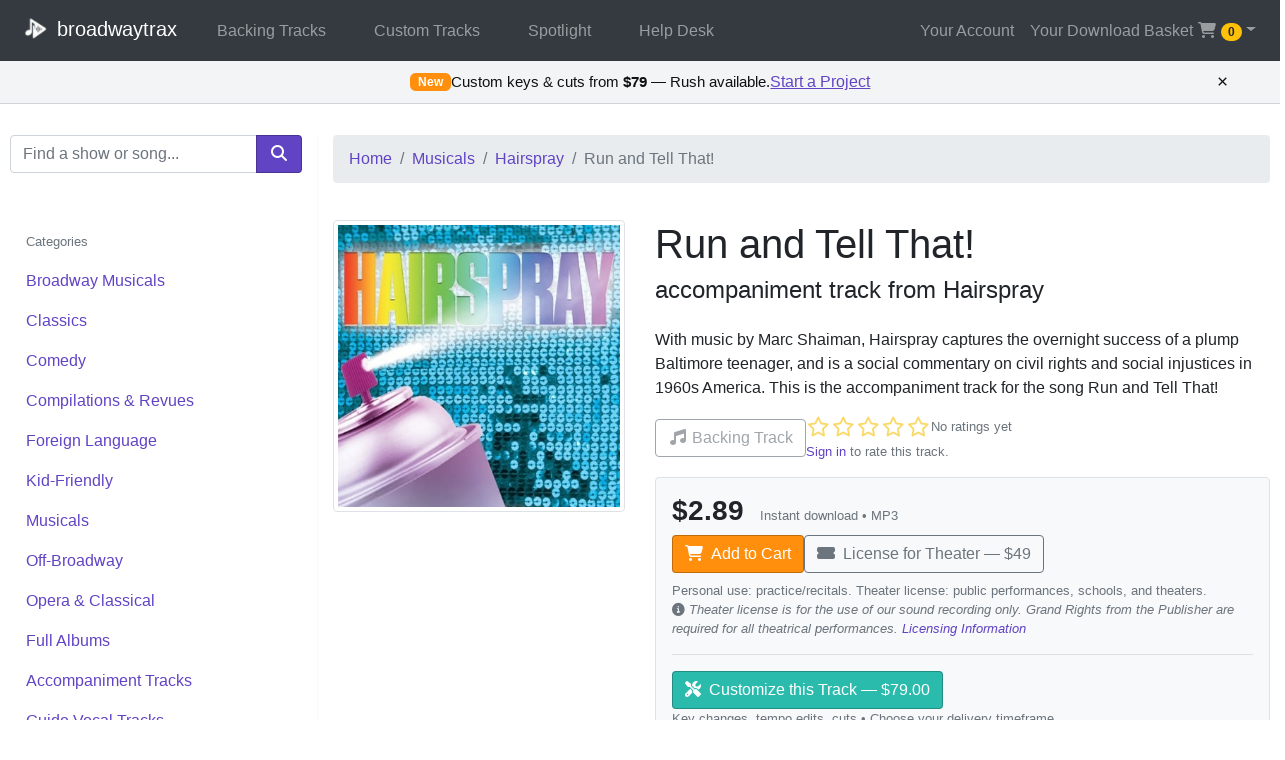

--- FILE ---
content_type: text/html; charset=UTF-8
request_url: https://broadwaytrax.com/song/1581/run-and-tell-that-accompaniment-track
body_size: 17020
content:
<!DOCTYPE HTML>
<html lang="en">
<head>
    <meta charset="utf-8">
    <title>Broadwaytrax | Run And Tell That!</title>
    <meta name="viewport" content="width=device-width, initial-scale=1, shrink-to-fit=no">
    <meta name="csrf-token" content="7ktVbqCSWfGoumkowDGOo40Z0TS8PmBGU5QQh8mQ">
    <link rel="canonical" href="https://broadwaytrax.com/song/1581/run-and-tell-that-accompaniment-track">

    <link rel="stylesheet" href="https://stackpath.bootstrapcdn.com/bootstrap/4.3.1/css/bootstrap.min.css" integrity="sha384-ggOyR0iXCbMQv3Xipma34MD+dH/1fQ784/j6cY/iJTQUOhcWr7x9JvoRxT2MZw1T" crossorigin="anonymous">
    <link rel="stylesheet" href="https://cdn.plyr.io/3.5.6/plyr.css" />
    <link rel="preload" href="https://broadwaytrax.com/css/buttons.css?v=20250903" as="style" onload="this.onload=null;this.rel='stylesheet'" >
    <noscript><link rel="stylesheet" href="https://broadwaytrax.com/css/buttons.css?v=20250903"></noscript>

    <meta property="og:type" content="product">
<meta property="og:title" content="Run and Tell That! — accompaniment track from Hairspray">
<meta property="og:description" content="With music by Marc Shaiman, Hairspray captures the overnight success of a plump Baltimore teenager, and is a social commentary on civil rights and social injustices in 1960s America. This is the accompaniment track for the song Run and Tell That!">
<meta property="og:image" content="https://b16db4854403b524d8ee-f1557a0381046a9a708cb05213a54066.ssl.cf1.rackcdn.com/album-hairspray.jpg">
<meta property="og:url" content="https://broadwaytrax.com/song/1581/run-and-tell-that-accompaniment-track">


<meta name="twitter:card" content="summary_large_image">

<script type="application/ld+json">
{"@context":"https://schema.org","@graph":[{"@type":"Product","name":"Run and Tell That! — accompaniment track from Hairspray","description":"With music by Marc Shaiman, Hairspray captures the overnight success of a plump Baltimore teenager, and is a social commentary on civil rights and social injustices in 1960s America. This is the accompaniment track for the song Run and Tell That!","image":"https://b16db4854403b524d8ee-f1557a0381046a9a708cb05213a54066.ssl.cf1.rackcdn.com/album-hairspray.jpg","sku":"1581","brand":{"name":"Broadwaytrax"},"category":"Musicals","additionalProperty":[{"name":"trackType","value":"Accompaniment"},{"name":"durationSeconds","value":220}],"review":[],"offers":{"@type":"Offer","price":"2.89","priceCurrency":"USD","url":"https://broadwaytrax.com/song/1581/run-and-tell-that-accompaniment-track","seller":{"@type":"Organization","name":"Broadwaytrax","url":"https://broadwaytrax.com"},"availableDeliveryMethod":"http://purl.org/goodrelations/v1#DeliveryModeDirectDownload","shippingDetails":{"@type":"OfferShippingDetails","shippingRate":{"@type":"MonetaryAmount","value":"0","currency":"USD"},"deliveryTime":{"@type":"ShippingDeliveryTime","handlingTime":{"@type":"QuantitativeValue","minValue":0,"maxValue":0,"unitCode":"DAY"},"transitTime":{"@type":"QuantitativeValue","minValue":0,"maxValue":0,"unitCode":"DAY"}},"shippingDestination":{"@type":"DefinedRegion","addressCountry":"US"}},"hasMerchantReturnPolicy":{"@type":"MerchantReturnPolicy","applicableCountry":"US","returnPolicyCategory":"https://schema.org/MerchantReturnFiniteReturnWindow","merchantReturnDays":30,"returnMethod":"https://schema.org/ReturnByMail","returnFees":"https://schema.org/FreeReturn","inStoreReturnsOffered":false},"availability":"http://schema.org/InStock","priceValidUntil":"2027-01-22"}},{"@type":"MusicRecording","name":"Run and Tell That!","description":"With music by Marc Shaiman, Hairspray captures the overnight success of a plump Baltimore teenager, and is a social commentary on civil rights and social injustices in 1960s America. This is the accompaniment track for the song Run and Tell That!","url":"https://broadwaytrax.com/song/1581/run-and-tell-that-accompaniment-track","duration":"PT220S","inAlbum":{"@type":"MusicAlbum","name":"Hairspray","url":"https://broadwaytrax.com/album/1555/hairspray-album"}},{"@type":"BreadcrumbList","itemListElement":[{"@type":"ListItem","position":1,"item":{"@id":"https://broadwaytrax.com/","name":"Home"}},{"@type":"ListItem","position":2,"item":{"@id":"https://broadwaytrax.com/7/musicals","name":"Musicals"}},{"@type":"ListItem","position":3,"item":{"@id":"https://broadwaytrax.com/album/1555/hairspray-album","name":"Hairspray"}},{"@type":"ListItem","position":4,"item":{"@id":"https://broadwaytrax.com/song/1581/run-and-tell-that-accompaniment-track","name":"Run and Tell That!"}}]}]}
</script>

    <script type="application/ld+json">
{"@context":"https://schema.org","@graph":[{"@type":"Organization","@id":"https://broadwaytrax.com#organization","name":"Broadwaytrax","url":"https://broadwaytrax.com/","logo":"https://broadwaytrax.com/bt-logo-purple.png","sameAs":["https://twitter.com/broadwaytrax","https://facebook.com/broadwaytrax"],"contactPoint":{"contactType":"customer support","email":"help@broadwaytrax.com","telephone":"(480) 331-TRAX","areaServed":"US","availableLanguage":["en"],"@type":"ContactPoint"}},{"@type":"WebSite","name":"Broadwaytrax","url":"https://broadwaytrax.com/","description":"Accompaniment and guide vocal tracks for musical theater, delivered instantly.","inLanguage":"en-US","publisher":{"@id":"https://broadwaytrax.com#organization"},"potentialAction":{"@type":"SearchAction","target":"https://broadwaytrax.com/search?query={search_term_string}","query-input":"required name=search_term_string"}}]}
</script>

</head>

<body>

<nav class="navbar navbar-expand-md navbar-dark bg-dark fixed-top">
    <a class="navbar-brand" href="/">
        <img src="https://broadwaytrax.com/bt-logo-transparent-sm.png" alt="Broadwaytrax" style="height: 2em; width:auto; margin-right: -5px; margin-top: -5px;" />
        broadwaytrax
    </a>
    <button class="navbar-toggler" type="button" data-toggle="collapse" data-target="#navbarToggle" aria-controls="navbarToggle" aria-expanded="false" aria-label="Toggle navigation">
        <span class="navbar-toggler-icon"></span>
    </button>

    <div class="collapse navbar-collapse" id="navbarToggle">
        <div class="navbar-nav mr-auto">
            <a class="nav-item nav-link px-md-4" href="/1/broadway-musicals">Backing Tracks</a>
            <a class="nav-item nav-link px-md-4" href="/custom">Custom Tracks</a>
                            <a class="nav-item nav-link px-md-4" href="https://broadwaytrax.com/spotlight">Spotlight</a>
                        <a class="nav-item nav-link px-md-4" href="/help">Help Desk</a>
        </div>

        <ul class="navbar-nav navbar-right">

                            <li class="navbar-item"><a href="/login" class="nav-link">Your Account</a></li>
            
            <div class="nav-item dropdown">
                <a href="#" class="nav-link dropdown-toggle" data-toggle="dropdown" role="button" aria-haspopup="true" aria-expanded="false"> Your Download Basket <b class="caret"></b> <i class="fas fa-shopping-cart fa-fw"></i> <span class="badge badge-warning badge-pill cartCount">0</span></a>
                <div class="shoppingcart dropdown-menu dropdown-menu-right">
                    <div class="dropdown-header">Your Download Basket | <a href="/cart"> View Basket <i class="fa fa-caret-right fa-fw"></i> </a> </div>
                    <div class="cart-items">
                                            </div>

                    <div class="dropdown-item no-items-message "><span class="dropdown-item-text">Your Download Basket is Empty.</span></div>
                    <div class="dropdown-divider"></div>
                    <div class="dropdown-item-text">
                        <a href="/checkout" class="btn btn-sm btn-success pull-left" style="display:inline; margin-right: 6px;"><i class="fas fa-shopping-cart fa-fw"></i> Checkout</a>
                        <a href="/cart" class="btn btn-sm btn-outline-secondary pull-right" style="display:inline;">View Basket</a>
                    </div>
                </div>
            </div>
        </ul>
    </div>

</nav>

    <div id="bt-promo-bar" class="bt-promo hidden print:hidden" role="region" aria-label="Custom tracks promotion">
  <div class="bt-promo__inner">
    <div class="bt-promo__content">
      <span class="bt-promo__eyebrow">New</span>
      <span class="bt-promo__text">Custom keys & cuts from <strong>$79</strong> — Rush available.</span>
      <a
        href="https://broadwaytrax.com/custom?utm_source=site&utm_medium=promo-bar&utm_campaign=custom-services"
        class="bt-promo__cta"
      >Start a Project</a>
    </div>
    <button class="bt-promo__close" type="button" aria-label="Dismiss promotion" title="Dismiss">&times;</button>
  </div>
</div>

<style>
  .bt-promo.hidden{display:none}
  .bt-promo{
    position:sticky; top:var(--bt-sticky-offset,0); z-index:1000;
    background:#f3f4f6; color:#111; border-bottom:1px solid #d4d4d8; font-family:inherit;
  }
  .bt-promo__inner{
    max-width:1200px; margin:0 auto; padding:.55rem .9rem;
    position:relative;
    display:flex; align-items:center; justify-content:center;
  }
  .bt-promo__content{
    display:flex; align-items:center; justify-content:center; gap:.6rem;
    flex-wrap:wrap; text-align:center;
  }
  .bt-promo__eyebrow{
    background:#ff8f0c; color:#fff; border-radius:.35rem; padding:.2rem .5rem;
    font-weight:700; font-size:.78rem; letter-spacing:.02em; line-height:1;
  }
  .bt-promo__text{font-size:.95rem; color:#111}
  .bt-promo__cta{
    color:#6144C4; font-weight:normal; text-decoration:underline; white-space:nowrap; outline-offset:2px;
  }
  .bt-promo__cta:hover{color:#452c88}
  .bt-promo__cta:focus{outline:2px solid #2dd4bf}
  .bt-promo__close{
    background:transparent; color:#111; border:0; font-size:1.2rem; line-height:1;
    cursor:pointer; padding:.1rem .3rem; border-radius:.25rem; outline-offset:2px;
    position:absolute; right:.45rem; top:50%; transform:translateY(-50%);
  }
  .bt-promo__close:hover{color:#000}
  .bt-promo__close:focus{outline:2px solid #2dd4bf}
  @media (max-width:480px){ .bt-promo__text{font-size:.9rem} }
  @media print{ .bt-promo{display:none !important} }
</style>

<script>
(function(){
  var KEY='bt_promo_closed_v1';
  var bar=document.getElementById('bt-promo-bar');
  if(!bar) return;

  try{
    if(localStorage.getItem(KEY)!=='1'){
      bar.classList.remove('hidden');
    }
  }catch(e){
    bar.classList.remove('hidden');
  }

  function computeOffset(){
    try{
      var cands=document.querySelectorAll('header, nav, .navbar, .site-header');
      var h=0;
      for(var i=0;i<cands.length;i++){
        var el=cands[i];
        var cs=window.getComputedStyle(el);
        var rect=el.getBoundingClientRect();
        var isTop=(cs.position==='fixed' || cs.position==='sticky') && Math.round(rect.top)<=0;
        if(isTop){
          h=rect.height;
          break;
        }
      }
      bar.style.setProperty('--bt-sticky-offset', h+'px');
    }catch(err){
      bar.style.setProperty('--bt-sticky-offset', '0px');
    }
  }

  computeOffset();
  window.addEventListener('resize', computeOffset);
  window.addEventListener('scroll', computeOffset);

  var closeBtn=bar.querySelector('.bt-promo__close');
  if(closeBtn){
    closeBtn.addEventListener('click', function(){
      try{
        localStorage.setItem(KEY,'1');
      }catch(err){}
      if(typeof bar.remove==='function'){
        bar.remove();
      }else if(bar.parentNode){
        bar.parentNode.removeChild(bar);
      }
    });
  }

  var cta=bar.querySelector('.bt-promo__cta');
  if(cta){
    cta.addEventListener('click', function(){
      window.dataLayer=window.dataLayer||[];
      window.dataLayer.push({event:'promo_click', promo_id:'custom_tracks_bar', location:'global'});
    });
  }
})();
</script>

<div class="alert alert-success item-added-alert"><i class="fa fa-cart-plus fa-fw"></i> Success! Item added to your basket!</div>

<div class="main container-fluid" style="padding: 10px;">
    <div class="row" style="padding-top: 2em; margin-top: 50px;">
        <div class="col-xs-12 col-sm-12 col-md-12 col-lg-3 border-right border-light">

            <form action="/search" method="post" class="mb-3">
    <label class="sr-only" for="search">Search Terms</label>
    <div class="input-group">
        <input class="form-control" type="search" name="query" id="search" placeholder="Find a show or song..." />
        <div class="input-group-append">
            <button type="submit" class="btn btn-hint-of-monet-5" aria-label="search"><i class="fas fa-search fa-fw"></i></button>
        </div>
    </div>
    <input type="hidden" name="_token" value="7ktVbqCSWfGoumkowDGOo40Z0TS8PmBGU5QQh8mQ" autocomplete="off">
    
</form>

<ul class="nav flex-column d-none d-lg-block" style="padding-top: 2em;">

    <li class="nav-item">
        <a class="nav-link disabled" href="#" tabindex="-1" aria-disabled="true"><small>Categories</small></a>
    </li>

            <li class="nav-item">
            <a href="/1/broadway-musicals" class="nav-link category-link">Broadway Musicals</a>
        </li>
            <li class="nav-item">
            <a href="/2/classics" class="nav-link category-link">Classics</a>
        </li>
            <li class="nav-item">
            <a href="/3/comedy" class="nav-link category-link">Comedy</a>
        </li>
            <li class="nav-item">
            <a href="/4/compilations-and-revues" class="nav-link category-link">Compilations &amp; Revues</a>
        </li>
            <li class="nav-item">
            <a href="/5/foreign-language" class="nav-link category-link">Foreign Language</a>
        </li>
            <li class="nav-item">
            <a href="/6/kid-friendly" class="nav-link category-link">Kid-Friendly</a>
        </li>
            <li class="nav-item">
            <a href="/7/musicals" class="nav-link category-link">Musicals</a>
        </li>
            <li class="nav-item">
            <a href="/8/off-broadway" class="nav-link category-link">Off-Broadway</a>
        </li>
            <li class="nav-item">
            <a href="/9/opera-and-classical" class="nav-link category-link">Opera &amp; Classical</a>
        </li>
            <li class="nav-item">
            <a href="/10/full-albums" class="nav-link category-link">Full Albums</a>
        </li>
            <li class="nav-item">
            <a href="/11/accompaniment-tracks" class="nav-link category-link">Accompaniment Tracks</a>
        </li>
            <li class="nav-item">
            <a href="/12/guide-vocal-tracks" class="nav-link category-link">Guide Vocal Tracks</a>
        </li>
    
    <li class="nav-item">
        <a href="/new-releases" class="nav-link category-link"><i class="fa fa-fw fa-bell"></i> New Releases</a>
    </li>

    <li class="nav-item">
        <a href="https://broadwaytrax.com/coming-soon" class="nav-link category-link"><i class="fa fa-fw fa-list"></i> Join the Waitlist</a>
    </li>

</ul>

        </div>

        <div class="col-xs-12 col-sm-12 col-md-12 col-lg-9">

            <nav aria-label="breadcrumb">
            <ol class="breadcrumb" style="margin-bottom: 5px;">
                <li class="breadcrumb-item"><a href="/">Home</a></li>
                <li class="breadcrumb-item"><a href="/7/musicals">Musicals</a></li>
                                <li class="breadcrumb-item"><a href="/album/1555/hairspray-album">Hairspray</a></li>
                                <li class="breadcrumb-item active">Run and Tell That!</li>
            </ol>
            </nav>

            <div class="row" style="padding-top: 2em;">

                <div class="col-xs-12 col-sm-4">
                    <img class="img-thumbnail img-fluid" height="400" width="400" src="https://b16db4854403b524d8ee-f1557a0381046a9a708cb05213a54066.ssl.cf1.rackcdn.com/album-hairspray.jpg" alt="Album cover art" loading="lazy">
                </div>

                <div class="col-xs-12 col-sm-8">
                    <h1>Run and Tell That!</h1>
                    <h4>accompaniment track from Hairspray</h4>

                    <p style="padding-top: 1em;">With music by Marc Shaiman, Hairspray captures the overnight success of a plump Baltimore teenager, and is a social commentary on civil rights and social injustices in 1960s America. This is the accompaniment track for the song Run and Tell That!</p>

                    <div class="d-flex align-items-center flex-wrap" style="gap:12px;">
                        <p class="btn btn-outline-secondary disabled mb-0">
                                                                                        <i class="fas fa-music fa-fw"></i> Backing Track
                                                    </p>
                        <div class="item-rating-widget d-flex flex-column"
     data-rating-widget
     data-item-id="1581"
     data-rate-url="https://broadwaytrax.com/item/1581/rate"
     data-average="0"
     data-count="0"
     data-user-rating="0"
     data-signed-in="0">
    <div class="d-flex align-items-center flex-wrap" style="gap:6px;">
        <div class="rating-stars d-flex align-items-center">
                            <button type="button"
                        class="rating-star btn btn-link p-0"
                        data-value="1"
                         disabled                         aria-label="1 star rating"
                        style="color:#f5c518; font-size:1.25rem; line-height:1;">
                    <i class="far fa-star" aria-hidden="true"></i>
                </button>
                            <button type="button"
                        class="rating-star btn btn-link p-0"
                        data-value="2"
                         disabled                         aria-label="2 star rating"
                        style="color:#f5c518; font-size:1.25rem; line-height:1;">
                    <i class="far fa-star" aria-hidden="true"></i>
                </button>
                            <button type="button"
                        class="rating-star btn btn-link p-0"
                        data-value="3"
                         disabled                         aria-label="3 star rating"
                        style="color:#f5c518; font-size:1.25rem; line-height:1;">
                    <i class="far fa-star" aria-hidden="true"></i>
                </button>
                            <button type="button"
                        class="rating-star btn btn-link p-0"
                        data-value="4"
                         disabled                         aria-label="4 star rating"
                        style="color:#f5c518; font-size:1.25rem; line-height:1;">
                    <i class="far fa-star" aria-hidden="true"></i>
                </button>
                            <button type="button"
                        class="rating-star btn btn-link p-0"
                        data-value="5"
                         disabled                         aria-label="5 star rating"
                        style="color:#f5c518; font-size:1.25rem; line-height:1;">
                    <i class="far fa-star" aria-hidden="true"></i>
                </button>
                    </div>
        <span class="rating-summary text-muted small">No ratings yet</span>
    </div>
    <span class="sr-only rating-summary-aria">
        Not yet rated
    </span>
    <div class="rating-feedback text-muted small mt-1">
                    <a href="https://broadwaytrax.com/login">Sign in</a> to rate this track.
            </div>
</div>
                    </div>

                    <div class="border rounded p-3 mt-3" id="purchase_cta" style="background:#f8f9fa;">
                        <div class="d-flex align-items-center justify-content-between flex-wrap">
                            <div class="d-flex align-items-baseline mb-2">
                                <div class="h3 mb-0" style="font-weight:600;">$2.89</div>
                                <div class="text-muted small ml-3">Instant download • MP3 </div>
                            </div>
                        </div>
                        <div class="d-flex flex-wrap" style="gap:10px;">
                            <button class="btn-beetle-bus-goes-jamba-juice-4 btn addToCart" data-id="1581" data-license="0">
                                <i class="fas fa-shopping-cart mr-1"></i> Add to Cart
                            </button>
                            <button class="btn btn-outline-secondary addToCart" data-id="1581" data-license="1">
                                <i class="fas fa-ticket-alt mr-1"></i> License for Theater — $49
                            </button>
                        </div>
                        <div class="text-muted small mt-2">
                            Personal use: practice/recitals. Theater license: public performances, schools, and theaters.<br />
                            <i class="fas fa-info-circle"></i> <em>Theater license is for the use of our sound recording only.
                                Grand Rights from the Publisher are required for all theatrical performances. <a href="/help/theater-use-licensing">Licensing Information</a></em>
                        </div>

                                                                            <hr class="my-3">
                                                        <div class="d-flex flex-wrap align-items-center" style="gap:10px;">
                                <button class="btn btn-riviera-teal-4" data-toggle="modal" data-target="#customizeModal" data-track-id="1581" data-track-title="Run and Tell That!">
                                    <i class="fas fa-tools mr-1"></i> Customize this Track — $79.00
                                </button>
                                <div class="text-muted small">Key changes, tempo edits, cuts • Choose your delivery timeframe</div>
                            </div>
                                            </div>
                </div>

            </div>

            <div class="row" style="padding-top: 2em;">
                <div class="col-12">
                    <h4>Media Preview</h4>
                    <p>
                        <small><i class="fa fa-info-circle fa-fw text-muted"></i> <em>Track previews contain a watermark  every few seconds. Purchased files do not contain any watermarking.</em></small><br /><br />
                    </p>

                    <audio id="player" controls preload="none">
                        <source src="https://d7a110ad8cf91472e9b4-aa1853bd68c7d97eaf1cf53c3cdc573b.ssl.cf1.rackcdn.com/BT_1581_prev.mp3" type="audio/mp3"/>
                    </audio>

                </div>
            </div>

            <div class="row" style="padding-top: 2em;">
                <div class="col-12">
                    <h4>Related Searches</h4>

                    <h5 style="font-weight: normal;">
                        
                        <span class="badge badge-pill badge-purple-pill"><a style="color: #ffffff;" href="/search/Alan Menken">Alan Menken</a></span>

                        
                        <span class="badge badge-pill badge-purple-pill"><a style="color: #ffffff;" href="/search/Howard Ashman">Howard Ashman</a></span>

                        
                        <span class="badge badge-pill badge-purple-pill"><a style="color: #ffffff;" href="/search/Glenn Slater">Glenn Slater</a></span>

                        
                        <span class="badge badge-pill badge-purple-pill"><a style="color: #ffffff;" href="/search/mermaid">mermaid</a></span>

                        
                        <span class="badge badge-pill badge-purple-pill"><a style="color: #ffffff;" href="/search/Disney">Disney</a></span>

                        
                        <span class="badge badge-pill badge-purple-pill"><a style="color: #ffffff;" href="/search/animated">animated</a></span>

                        
                        <span class="badge badge-pill badge-purple-pill"><a style="color: #ffffff;" href="/search/movie">movie</a></span>

                        
                        <span class="badge badge-pill badge-purple-pill"><a style="color: #ffffff;" href="/search/accompaniment backing track">accompaniment backing track</a></span>

                        
                    </h5>

                </div>
            </div>

</div>

</div>

</div>

    <div
    id="bt-mobile-cta"
    class="bt-mobile-cta bt-mobile-cta--hidden"
    role="region"
    aria-label="Purchase and customization"
    data-track-id="1581"
    data-track-title="Run and Tell That!"
    data-price="2.89"
    data-customizable="1"
    data-fallback-custom="https://broadwaytrax.com/custom?utm_source=site&amp;utm_medium=sticky-cta&amp;utm_campaign=custom-services&amp;track=run-and-tell-that-accompaniment-track&amp;track_id=1581&amp;track_title=Run%20and%20Tell%20That%21&amp;show_title=Hairspray&amp;need=track_customization"
    data-fallback-build="https://broadwaytrax.com/custom?utm_source=site&amp;utm_medium=sticky-cta&amp;utm_campaign=custom-services&amp;track=run-and-tell-that-accompaniment-track&amp;track_id=1581&amp;track_title=Run%20and%20Tell%20That%21&amp;show_title=Hairspray&amp;need=new_build"
>
  <div class="bt-mobile-cta__inner">
    <button type="button" class="bt-mobile-cta__btn btn btn-beetle-bus-goes-jamba-juice-4" data-role="buy" aria-label="Add to Cart — $2.89">
      <i class="fas fa-shopping-cart mr-1" aria-hidden="true"></i>
      <span class="bt-mobile-cta__label">Add to Cart — $2.89</span>
    </button>
          <button type="button" class="bt-mobile-cta__btn btn btn-riviera-teal-4" data-role="customize" aria-label="Customize this Track — $79">
        <i class="fas fa-tools mr-1" aria-hidden="true"></i>
        <span class="bt-mobile-cta__label">Customize this Track — $79</span>
      </button>
      </div>
</div>

<style>
  .bt-mobile-cta {
    display: none;
  }

  @media (max-width: 768px) {
    .bt-mobile-cta {
      display: block;
      position: fixed;
      left: 0;
      right: 0;
      bottom: 0;
      z-index: 1080;
      background: #f3f4f6;
      color: #111;
      padding: 0.75rem 1rem calc(0.75rem + env(safe-area-inset-bottom, 0px));
      box-shadow: 0 -12px 32px rgba(15, 23, 42, 0.12);
      transform: translateY(100%);
      opacity: 0;
      pointer-events: none;
      transition: transform 0.25s ease, opacity 0.25s ease;
    }
  }

  .bt-mobile-cta--hidden {
    transform: translateY(100%);
    opacity: 0;
    pointer-events: none;
  }

  .bt-mobile-cta--visible {
    transform: translateY(0);
    opacity: 1;
    pointer-events: auto;
  }

  .bt-mobile-cta__inner {
    display: flex;
    align-items: stretch;
    justify-content: center;
    gap: 0.65rem;
  }

  .bt-mobile-cta__btn {
    flex: 1 1 0;
    display: flex;
    align-items: center;
    justify-content: center;
    white-space: nowrap;
    gap: 0.35rem;
  }

  .bt-mobile-cta__btn .bt-mobile-cta__label {
    display: inline-flex;
    align-items: center;
    line-height: 1.2;
  }

  @media (max-width: 520px) {
    .bt-mobile-cta__inner {
      flex-direction: column;
    }
  }

  body.bt-mobile-cta-active {
    padding-bottom: var(--bt-mobile-cta-space, 0);
  }

  @media print {
    .bt-mobile-cta {
      display: none !important;
    }
  }
</style>

<script>
(function(){
  var bar = document.getElementById('bt-mobile-cta');
  if (!bar) {
    return;
  }

  var matchMediaSupported = typeof window.matchMedia === 'function';
  var mediaQuery = matchMediaSupported ? window.matchMedia('(max-width: 768px)') : null;

  var state = {
    viewport: mediaQuery ? !mediaQuery.matches : (window.innerWidth > 768),
    observer: false,
    focus: false
  };

  var impressionSent = false;
  var trackId = bar.getAttribute('data-track-id') || '';
  var trackTitle = bar.getAttribute('data-track-title') || '';
  var price = bar.getAttribute('data-price') || '';
  var customizable = bar.getAttribute('data-customizable') === '1';
  var customFallback = bar.getAttribute('data-fallback-custom') || '';
  var buildFallback = bar.getAttribute('data-fallback-build') || '';

  function pushEvent(payload) {
    window.dataLayer = window.dataLayer || [];
    window.dataLayer.push(payload);
  }

  function setBodyPadding(enable) {
    if (!document.body) {
      return;
    }
    if (enable) {
      var height = bar.offsetHeight || 0;
      document.body.classList.add('bt-mobile-cta-active');
      document.body.style.setProperty('--bt-mobile-cta-space', height + 'px');
    } else {
      document.body.classList.remove('bt-mobile-cta-active');
      document.body.style.removeProperty('--bt-mobile-cta-space');
    }
  }

  function showBar() {
    if (!bar.classList.contains('bt-mobile-cta--visible')) {
      bar.classList.add('bt-mobile-cta--visible');
      bar.classList.remove('bt-mobile-cta--hidden');
      setBodyPadding(true);
      if (!impressionSent) {
        impressionSent = true;
        pushEvent({
          event: 'sticky_bar_impression',
          surface: 'track_mobile',
          track_id: trackId,
          track_title: trackTitle
        });
      }
    } else {
      setBodyPadding(true);
    }
  }

  function hideBar() {
    if (!bar.classList.contains('bt-mobile-cta--hidden')) {
      bar.classList.add('bt-mobile-cta--hidden');
      bar.classList.remove('bt-mobile-cta--visible');
    }
    setBodyPadding(false);
  }

  function updateVisibility() {
    if (state.viewport || state.observer || state.focus) {
      hideBar();
    } else {
      showBar();
    }
  }

  function handleViewportChange(evt) {
    state.viewport = !evt.matches;
    updateVisibility();
  }

  if (mediaQuery) {
    if (typeof mediaQuery.addEventListener === 'function') {
      mediaQuery.addEventListener('change', handleViewportChange);
    } else if (typeof mediaQuery.addListener === 'function') {
      mediaQuery.addListener(handleViewportChange);
    }
  } else {
    window.addEventListener('resize', function(){
      state.viewport = window.innerWidth > 768;
      updateVisibility();
    });
  }

  var purchaseBox = document.getElementById('purchase_cta');

  function purchaseInView() {
    if (!purchaseBox) {
      return false;
    }
    var rect = purchaseBox.getBoundingClientRect();
    return rect.top < window.innerHeight && rect.bottom > 0;
  }

  state.observer = purchaseInView();

  if ('IntersectionObserver' in window && purchaseBox) {
    var observer = new IntersectionObserver(function(entries) {
      entries.forEach(function(entry) {
        state.observer = entry.isIntersecting;
        updateVisibility();
      });
    }, { threshold: 0.2 });
    observer.observe(purchaseBox);
  } else if (purchaseBox) {
    window.addEventListener('scroll', function() {
      state.observer = purchaseInView();
      updateVisibility();
    }, { passive: true });
  }

  function shouldHideForElement(element) {
    if (!element || !element.tagName) {
      return false;
    }
    var tag = element.tagName.toLowerCase();
    if (tag === 'textarea' || tag === 'select') {
      return true;
    }
    if (tag === 'input') {
      var type = (element.type || '').toLowerCase();
      var textTypes = ['text', 'email', 'tel', 'url', 'search', 'password', 'number', 'date', 'datetime-local', 'time'];
      return textTypes.indexOf(type) !== -1;
    }
    return false;
  }

  state.focus = shouldHideForElement(document.activeElement);

  document.addEventListener('focusin', function(event) {
    state.focus = shouldHideForElement(event.target);
    updateVisibility();
  });

  document.addEventListener('focusout', function() {
    setTimeout(function() {
      state.focus = shouldHideForElement(document.activeElement);
      updateVisibility();
    }, 50);
  });

  window.addEventListener('resize', function() {
    if (bar.classList.contains('bt-mobile-cta--visible')) {
      setBodyPadding(true);
    }
  });

  var buyButton = bar.querySelector('[data-role="buy"]');
  if (buyButton) {
    buyButton.addEventListener('click', function() {
      pushEvent({
        event: 'sticky_buy_click',
        surface: 'track_mobile',
        track_id: trackId,
        track_title: trackTitle,
        price: price
      });

      var selectorBase = '#purchase_cta .addToCart[data-license="0"]';
      var primaryAddToCart = document.querySelector(selectorBase) ||
        document.querySelector('#purchase_cta .addToCart');

      if (!primaryAddToCart && trackId) {
        primaryAddToCart = document.querySelector('.addToCart[data-id="' + trackId + '"][data-license="0"]') ||
          document.querySelector('.addToCart[data-id="' + trackId + '"]');
      }

      if (primaryAddToCart && typeof primaryAddToCart.click === 'function') {
        primaryAddToCart.click();
      }
    });
  }

  var customizeButton = bar.querySelector('[data-role="customize"]');
  if (customizeButton) {
    customizeButton.addEventListener('click', function() {
      pushEvent({
        event: 'sticky_customize_click',
        surface: 'track_mobile',
        track_id: trackId,
        track_title: trackTitle,
        customizable: customizable
      });

      if (customizable) {
        var modalTrigger = document.querySelector('[data-target="#customizeModal"]') ||
          document.querySelector('[href="#customizeModal"][data-toggle="modal"]');
        if (modalTrigger && typeof modalTrigger.click === 'function') {
          modalTrigger.click();
          return;
        }
        if (customFallback) {
          window.location.href = customFallback;
          return;
        }
      }

      if (buildFallback) {
        window.location.href = buildFallback;
      }
    });
  }

  window.addEventListener('pageshow', function() {
    state.focus = shouldHideForElement(document.activeElement);
    updateVisibility();
  });

  updateVisibility();
})();
</script>

<footer class="footer">
    <div class="container-fluid">
        <div class="row align-content-center">
            <div class="col-8 text-left">
                <p>©2026 Broadwaytrax.com, a One Light Music Production. | Call or Text: (480) 331-TRAX</p>
            </div>
            <div class="col-4 text-right">
                <a class="social-link" href="https://twitter.com/broadwaytrax" aria-label="braodwaytrax on twitter"><i class="fab fa-twitter fa-fw fa-2x"></i></a>
                <a class="social-link" href="https://facebook.com/broadwaytrax" aria-label="broadwaytrax on facebook"><i class="fab fa-facebook fa-fw fa-2x"></i></a>
                <a class="social-link" href="#" aria-label="broadwaytrax blog"><i class="fas fa-blog fa-fw fa-2x"></i></a>
            </div>
        </div>
    </div>
</footer>


<script src="https://code.jquery.com/jquery-3.4.1.min.js" integrity="sha256-CSXorXvZcTkaix6Yvo6HppcZGetbYMGWSFlBw8HfCJo=" crossorigin="anonymous"></script>
<script src="https://cdnjs.cloudflare.com/ajax/libs/popper.js/1.14.7/umd/popper.min.js" integrity="sha384-UO2eT0CpHqdSJQ6hJty5KVphtPhzWj9WO1clHTMGa3JDZwrnQq4sF86dIHNDz0W1" crossorigin="anonymous"></script>
<script src="https://stackpath.bootstrapcdn.com/bootstrap/4.3.1/js/bootstrap.min.js" integrity="sha384-JjSmVgyd0p3pXB1rRibZUAYoIIy6OrQ6VrjIEaFf/nJGzIxFDsf4x0xIM+B07jRM" crossorigin="anonymous"></script>
<script src="https://kit.fontawesome.com/84f87d1c99.js" crossorigin="anonymous"></script>
<script src="https://cdn.plyr.io/3.4.4/plyr.js"></script>

<script type="application/javascript">

    const controls = `
    <div class="plyr__controls">
        <button type="button" class="plyr__control" data-plyr="restart">
        <svg role="presentation"><use xlink:href="#plyr-restart"></use></svg>
        <span class="plyr__tooltip" role="tooltip">Restart</span>
        </button>
        <button type="button" class="plyr__control" aria-label="Play, {title}" data-plyr="play">
        <svg class="icon--pressed" role="presentation"><use xlink:href="#plyr-pause"></use></svg>
        <svg class="icon--not-pressed" role="presentation"><use xlink:href="#plyr-play"></use></svg>
        <span class="label--pressed plyr__tooltip" role="tooltip">Pause</span>
        <span class="label--not-pressed plyr__tooltip" role="tooltip">Play</span>
        </button>
        <div class="plyr__progress hidden-xs">
        <input data-plyr="seek" type="range" min="0" max="100" step="0.01" value="0" aria-label="Seek">
        <progress class="plyr__progress__buffer" min="0" max="100" value="0">% buffered</progress>
        <span role="tooltip" class="plyr__tooltip">00:00</span>
    </div>
    <div class="plyr__time plyr__time--current" aria-label="Current time">00:00</div>
    <div class="plyr__time plyr__time--duration hidden-xs" aria-label="Duration">00:00</div>
    <button type="button" class="plyr__control" aria-label="Mute" data-plyr="mute">
        <svg class="icon--pressed" role="presentation"><use xlink:href="#plyr-muted"></use></svg>
        <svg class="icon--not-pressed" role="presentation"><use xlink:href="#plyr-volume"></use></svg>
        <span class="label--pressed plyr__tooltip" role="tooltip">Unmute</span>
        <span class="label--not-pressed plyr__tooltip" role="tooltip">Mute</span>
        </button>
        <div class="plyr__volume hidden-xs">
        <input data-plyr="volume" type="range" min="0" max="1" step="0.05" value="1" autocomplete="off" aria-label="Volume">
        </div>
        </div>
    `;

    const player = new Plyr('#player', {controls});

</script>

    <div class="modal fade" id="customizeModal" tabindex="-1" role="dialog" aria-labelledby="customizeModalLabel" aria-hidden="true"
     data-default-track-id="1581" data-default-track-title="Run and Tell That!" data-default-turnaround="standard">
  <div class="modal-dialog modal-lg" role="document">
    <div class="modal-content">
      <div class="modal-header">
        <h5 class="modal-title" id="customizeModalLabel">
          <i class="fas fa-tools mr-1"></i>
          Customize: <span id="customizeModalTrackTitle">Run and Tell That!</span>
        </h5>
        <button type="button" class="close" data-dismiss="modal" aria-label="Close">
          <span aria-hidden="true">&times;</span>
        </button>
      </div>
      <form method="post" action="https://broadwaytrax.com/cart/customize" id="customizeForm">
        <input type="hidden" name="_token" value="7ktVbqCSWfGoumkowDGOo40Z0TS8PmBGU5QQh8mQ" autocomplete="off">        <input type="hidden" name="item_id" id="cust_item_id" value="1581">
        <div class="modal-body">
                        <p class="text-muted" style="font-size: 0.9rem;">
                Our track customization service provides professional editing of an existing accompaniment track. To request an
                entirely new recording, please visit our <a href="/custom">custom tracks</a> page to start your project. Have questions? <a href="#" id="cust_chat_with_us_link">Chat with us</a>.
            </p>
            <hr>
            <div class="form-group">
                <label>Key change</label>
                <input name="key_change" class="form-control" placeholder="e.g., to F major or +2 semitones" value="">
            </div>
            <div class="form-group">
                <label>Tempo (instructions)</label>
                <input name="tempo_pct" type="text" class="form-control" placeholder="e.g., 90 bpm, +5%, slightly faster in bridge" value="">
            </div>
            <div class="form-group">
                <label>Cuts (optional)</label>
                <textarea name="cuts" class="form-control" rows="3" placeholder="Describe any cuts or additional edits. Please be as specific as possible."></textarea>
            </div>
            <div class="form-group">
                <label>Delivery Timeframe</label>
                <div style="padding: 8px;" class="text-muted"><small><i class="fa fa-info-circle"></i> We may request additional information or confirm your request before starting your order.
                        You agree to provide any needed clarifications or materials by the start date you select. Instructions will be provided for sending materials / scores / parts after placing your order.
                        <em>Same-day start available for orders placed by 12PM MST, Mon-Fri.</em></small></div>
                <div>
                    <div class="form-check form-check-inline">
                      <input class="form-check-input" type="radio" name="turnaround" id="turn_std" value="standard" checked>
                      <label class="form-check-label" for="turn_std">Standard</label>
                    </div>
                    <div class="form-check form-check-inline">
                      <input class="form-check-input" type="radio" name="turnaround" id="turn_exp" value="express" >
                      <label class="form-check-label" for="turn_exp">Express</label>
                    </div>
                    <div class="form-check form-check-inline">
                      <input class="form-check-input" type="radio" name="turnaround" id="turn_rush" value="rush" >
                      <label class="form-check-label" for="turn_rush">Rush</label>
                    </div>
                </div>
            </div>
            <div class="form-group">
                <div id="cust_avail_loader" class="text-muted" style="font-size: 0.9rem;">
                    <i class="fa fa-spinner fa-spin" aria-hidden="true"></i>
                    Fetching available production slots…
                </div>
                <div id="cust_avail_error" class="text-muted" style="display:none; font-size:0.9rem;">Live availability unavailable—submit and we’ll confirm your delivery date by email.</div>
                <div id="cust_avail_chips" class="d-flex" role="radiogroup" aria-label="Available start dates" style="gap:8px; overflow-x:auto; white-space:nowrap;"></div>
                <input type="hidden" name="start_date" id="cust_start_date" value="">
                <input type="hidden" name="eta_date" id="cust_eta_date" value="">
            </div>
            <div class="form-group mb-0">
                <div class="mt-2"><strong style="font-size:1.15rem;">Price: <span id="cust_price_total"></span></strong></div>
            </div>
        </div>
        <div class="modal-footer">
          <button type="button" class="btn btn-outline-secondary" data-dismiss="modal">Cancel</button>
          <button type="submit" id="cust_submit_btn" class="btn-riviera-teal-4 btn">Add to Cart</button>
        </div>
      </form>
    </div>
  </div>
  <script>
    window.customPricing = {"base_price":79,"surcharge":{"standard":0,"express":50,"rush":90}};
  </script>
  <script>
    (function(){
      var ctrl = null;
      var modal = $('#customizeModal');
      var loader = document.getElementById('cust_avail_loader');
      var errorEl = document.getElementById('cust_avail_error');
      var chips = document.getElementById('cust_avail_chips');
      var startInput = document.getElementById('cust_start_date');
      var etaInput = document.getElementById('cust_eta_date');
      var priceEl = document.getElementById('cust_price_total');
      var trackTitleEl = document.getElementById('customizeModalTrackTitle');
      var trackIdInput = document.getElementById('cust_item_id');
      var defaultTitle = (trackTitleEl && trackTitleEl.textContent) ? trackTitleEl.textContent : '';
      var defaultId = trackIdInput ? trackIdInput.value : '';
      var modalDefaultTurn = (modal && modal.length ? modal[0].getAttribute('data-default-turnaround') : '') || 'standard';

      function fmtUSD(n){ return '$'+(Number(n).toFixed(2)); }
      function updatePrice(){
        var base = (window.customPricing||{}).base_price || 0;
        var s = (window.customPricing||{}).surcharge || {};
        var turn = (document.querySelector('input[name="turnaround"]:checked')||{}).value || 'standard';
        var total = (+base) + (+s[turn]||0);
        priceEl.textContent = fmtUSD(total);
        var submitBtn = document.getElementById('cust_submit_btn');
        if (submitBtn) submitBtn.textContent = 'Add to Cart — ' + fmtUSD(total);
      }

      function tzFormat(iso) {
        try {
          var p = (iso||'').split('-');
          var d = new Date(Date.UTC(parseInt(p[0],10), parseInt(p[1],10)-1, parseInt(p[2],10)));
          return new Intl.DateTimeFormat('en-US', { weekday:'short', month:'short', day:'numeric', timeZone:'UTC' }).format(d);
        } catch(e) { return iso; }
      }

      function render(slots){
        chips.innerHTML='';
        if (!slots || !slots.length){ startInput.value=''; etaInput.value=''; return; }
        function phoenixYMD(d){
          try {
            return new Intl.DateTimeFormat('en-CA', { timeZone:'America/Phoenix', year:'numeric', month:'2-digit', day:'2-digit' }).format(d||new Date());
          } catch(e) {
            var x=d||new Date(); var y=x.getFullYear(); var m=String(x.getMonth()+1).padStart(2,'0'); var dd=String(x.getDate()).padStart(2,'0'); return y+'-'+m+'-'+dd;
          }
        }
        function phoenixHour(d){
          try { return parseInt(new Intl.DateTimeFormat('en-US', { timeZone:'America/Phoenix', hour12:false, hour:'2-digit' }).format(d||new Date()), 10); }
          catch(e){ return (d||new Date()).getHours(); }
        }
        function nextDayISO(iso){
          try { var p=String(iso).split('-').map(function(v){return parseInt(v,10)||0}); var dt=new Date(Date.UTC(p[0],p[1]-1,p[2])); dt.setUTCDate(dt.getUTCDate()+1); return dt.toISOString().slice(0,10); } catch(e){ return iso; }
        }
        var now = new Date();
        var azHour = phoenixHour(now);
        var minISO = phoenixYMD(now);
        if (azHour >= 12) { minISO = nextDayISO(minISO); }
        var safe = slots.filter(function(slot){ try { return (slot && slot.start_date && slot.start_date >= minISO); } catch(e){ return false; } });
        if (!safe.length){ startInput.value=''; etaInput.value=''; return; }
        safe.forEach(function(slot, idx){
          var id = 'cust_slot_'+idx;
          var input = document.createElement('input');
          input.type = 'radio'; input.name='cust_slot'; input.id=id; input.value=slot.start_date; input.setAttribute('data-eta', slot.eta_date);
          input.style.position='absolute'; input.style.opacity='0'; input.style.width='1px'; input.style.height='1px';
          var label = document.createElement('label');
          label.htmlFor = id; label.className='chip-label'; label.style.display='inline-block'; label.style.border='1px solid #ced4da'; label.style.borderRadius='9999px'; label.style.padding='6px 10px'; label.style.fontSize='0.9rem'; label.style.cursor='pointer'; label.textContent = tzFormat(slot.start_date)+' \u2192 ETA '+tzFormat(slot.eta_date);
          chips.appendChild(input); chips.appendChild(label);
          input.addEventListener('change', function(){ if (input.checked){ startInput.value=input.value; etaInput.value=input.getAttribute('data-eta'); Array.prototype.forEach.call(chips.querySelectorAll('.chip-label'), function(l){ l.style.background=''; l.style.color=''; l.style.borderColor='#ced4da'; }); label.style.background='#343a40'; label.style.color='#fff'; label.style.borderColor='#343a40'; }});
          if (idx===0){ input.checked=true; input.dispatchEvent(new Event('change')); }
        });
      }

      function fetchAvail(){
        if (ctrl) ctrl.abort();
        ctrl = ('AbortController' in window) ? new AbortController() : null;
        var signal = ctrl ? ctrl.signal : undefined;
        loader.style.display=''; errorEl.style.display='none'; chips.innerHTML='';
        var turn = (document.querySelector('input[name="turnaround"]:checked')||{}).value || 'standard';
        var url = '/api/availability?service_type=customize&turnaround='+encodeURIComponent(turn)+'&count=7&_='+(Date.now());
        fetch(url, { headers:{'Accept':'application/json'}, signal: signal }).then(function(r){ loader.style.display='none'; if(!r.ok) throw new Error('status '+r.status); return r.json(); }).then(function(j){ var slots=(j&&j.data)||[]; render(slots); if (slots.length===0) errorEl.style.display=''; }).catch(function(){ loader.style.display='none'; errorEl.style.display=''; startInput.value=''; etaInput.value=''; chips.innerHTML=''; });
      }

      var debounce=null; function refetchDebounced(){ if (debounce) clearTimeout(debounce); debounce=setTimeout(fetchAvail,250); }

      modal.on('show.bs.modal', function(event){
        try {
          var trigger = event ? event.relatedTarget : null;
          var title = defaultTitle;
          var id = defaultId;
          var desiredTurn = 'standard';
          if (trigger) {
            title = trigger.getAttribute('data-track-title') || title;
            id = trigger.getAttribute('data-track-id') || trigger.getAttribute('data-item-id') || id;
          }
          if (!title) {
            var modalEl = modal && modal.length ? modal[0] : null;
            if (modalEl) { title = modalEl.getAttribute('data-default-track-title') || title; }
          }
          if (!id) {
            var modalEl2 = modal && modal.length ? modal[0] : null;
            if (modalEl2) { id = modalEl2.getAttribute('data-default-track-id') || id; }
          }
          if (!trigger && modalDefaultTurn) {
            desiredTurn = modalDefaultTurn;
          }
          if (trackTitleEl && title) { trackTitleEl.textContent = title; }
          if (trackIdInput && id) { trackIdInput.value = id; }
          if (startInput) startInput.value='';
          if (etaInput) etaInput.value='';
          if (chips) chips.innerHTML='';
          if (loader) loader.style.display='';
          if (errorEl) errorEl.style.display='none';
          var form = document.getElementById('customizeForm');
          if (form) {
            form.reset();
            var radios = form.querySelectorAll('input[name="turnaround"]');
            var found = false;
            radios.forEach(function(radio){
              if (radio.value === desiredTurn) {
                radio.checked = true;
                found = true;
              } else {
                radio.checked = false;
              }
            });
            if (!found && radios.length){ radios[0].checked = true; }
          }
        } catch(e) {}
      });

      modal.on('shown.bs.modal', function(){ updatePrice(); fetchAvail(); });
      document.querySelectorAll('input[name="turnaround"]').forEach(function(n){ n.addEventListener('change', function(){ updatePrice(); refetchDebounced(); }); });
    })();
    document.addEventListener('DOMContentLoaded', function(){
      try {
        var link = document.getElementById('cust_chat_with_us_link');
        if (link) {
          link.addEventListener('click', function(e){
            e.preventDefault();
            try { if (typeof BrevoConversations === 'function') BrevoConversations('openChat', true); } catch(_) {}
          });
        }
      } catch(e) {}
    });
  </script>
</div>

<script>
  document.addEventListener('DOMContentLoaded', function(){
    try {
      var params = new URLSearchParams(window.location.search || '');
      var shouldOpen = params.get('open_customize');
      if (shouldOpen === '1') {
        $('#customizeModal').modal('show');
      }
    } catch(e) {}
  });
</script>


<script>
document.addEventListener('DOMContentLoaded', function () {
    var csrfMeta = document.querySelector('meta[name="csrf-token"]');
    var csrfToken = csrfMeta ? csrfMeta.getAttribute('content') : null;

    function applyStars(stars, value) {
        stars.forEach(function (star) {
            var icon = star.querySelector('i');
            if (!icon) {
                return;
            }
            var starValue = parseInt(star.getAttribute('data-value'), 10);
            var newClass = 'far fa-star';
            if (value >= starValue) {
                newClass = 'fas fa-star';
            } else if (value >= (starValue - 0.5)) {
                newClass = 'fas fa-star-half-alt';
            }
            icon.className = newClass;
        });
    }

    function formatLabel(avg, count) {
        if (!avg || count === 0) {
            return 'No ratings yet';
        }
        var formatted = Number(avg).toFixed(1);
        var labelCount = count === 1 ? '1 rating' : count + ' ratings';
        return formatted + ' · ' + labelCount;
    }

    function updateInlineRatingUI(itemId, ratingValue) {
        var containers = document.querySelectorAll('[data-rate-container][data-item-id="' + itemId + '"]');
        containers.forEach(function (container) {
            var display = container.querySelector('[data-rate-display]');
            if (display) {
                if (ratingValue > 0) {
                    display.classList.remove('d-none');
                    display.innerHTML = 'Rated ' + ratingValue + ' <span class="text-warning">&#9733;</span>';
                } else {
                    display.classList.add('d-none');
                    display.innerHTML = '';
                }
            }
            var trigger = container.querySelector('[data-rate-trigger]');
            if (trigger) {
                trigger.setAttribute('data-user-rating', ratingValue > 0 ? ratingValue : 0);
                var label = trigger.querySelector('[data-rate-trigger-label]');
                if (label) {
                    label.textContent = ratingValue > 0 ? 'Change rating' : 'Rate this item';
                }
                var iconWrapper = trigger.querySelector('[data-rate-icon]');
                if (iconWrapper) {
                    if (ratingValue > 0) {
                        iconWrapper.classList.add('d-none');
                    } else {
                        iconWrapper.classList.remove('d-none');
                    }
                }
            }
        });
    }

    var widgets = document.querySelectorAll('[data-rating-widget]');
    if (widgets.length) {
        widgets.forEach(function (widget) {
            var stars = widget.querySelectorAll('.rating-star');
            var summary = widget.querySelector('.rating-summary');
            var srSummary = widget.querySelector('.rating-summary-aria');
            var feedback = widget.nextElementSibling;
            if (!feedback || !feedback.classList.contains('rating-feedback')) {
                feedback = null;
            }

            var rateUrl = widget.getAttribute('data-rate-url');
            var signedIn = widget.getAttribute('data-signed-in') === '1';
            var average = parseFloat(widget.getAttribute('data-average') || '0') || 0;
            var count = parseInt(widget.getAttribute('data-count') || '0', 10) || 0;
            var userValue = parseInt(widget.getAttribute('data-user-rating') || '0', 10) || 0;
            function currentDisplayValue() {
                return average > 0 ? average : (userValue > 0 ? userValue : 0);
            }

            applyStars(stars, currentDisplayValue());
            if (summary) {
                summary.textContent = formatLabel(average, count);
            }
            if (srSummary) {
                srSummary.textContent = average > 0
                    ? 'Average rating ' + Number(average).toFixed(1) + ' out of 5 based on ' + count + ' rating' + (count === 1 ? '' : 's')
                    : 'Not yet rated';
            }

            if (!signedIn) {
                return;
            }

            stars.forEach(function (star) {
                var value = parseInt(star.getAttribute('data-value'), 10);

                star.addEventListener('mouseenter', function () {
                    applyStars(stars, value);
                });

                star.addEventListener('mouseleave', function () {
                    applyStars(stars, currentDisplayValue());
                });

                star.addEventListener('click', function () {
                    if (!rateUrl) {
                        return;
                    }

                    applyStars(stars, value);
                    stars.forEach(function (btn) { btn.disabled = true; });

                    fetch(rateUrl, {
                        method: 'POST',
                        headers: {
                            'Content-Type': 'application/json',
                            'Accept': 'application/json',
                            'X-CSRF-TOKEN': csrfToken || ''
                        },
                        credentials: 'same-origin',
                        body: JSON.stringify({ rating: value })
                    })
                    .then(function (response) {
                        if (!response.ok) {
                            throw response;
                        }
                        return response.json();
                    })
                    .then(function (data) {
                        average = data.average ? parseFloat(data.average) : 0;
                        count = data.count ? parseInt(data.count, 10) : 0;
                        userValue = data.userRating ? parseInt(data.userRating, 10) : value;
                        applyStars(stars, currentDisplayValue());
                        if (summary) {
                            summary.textContent = formatLabel(average, count);
                        }
                        if (srSummary) {
                            srSummary.textContent = average > 0
                                ? 'Average rating ' + Number(average).toFixed(1) + ' out of 5 based on ' + count + ' rating' + (count === 1 ? '' : 's')
                                : 'Not yet rated';
                        }
                        if (feedback) {
                            feedback.textContent = 'You rated this ' + userValue + ' star' + (userValue === 1 ? '' : 's') + '.';
                        }
                    })
                    .catch(function () {
                        applyStars(stars, currentDisplayValue());
                        if (feedback) {
                            feedback.textContent = 'We could not save your rating. Please try again.';
                        }
                    })
                    .finally(function () {
                        stars.forEach(function (btn) { btn.disabled = false; });
                    });
                });
            });
        });
    }

    var modalEl = document.getElementById('rateItemModal');
    if (modalEl) {
        var modalStarsContainer = modalEl.querySelector('[data-modal-stars]');
        var modalStars = modalStarsContainer ? modalStarsContainer.querySelectorAll('[data-modal-star]') : [];
        var modalLabel = modalEl.querySelector('[data-modal-label]');
        var modalTitle = modalEl.querySelector('[data-modal-title]');
        var modalSave = modalEl.querySelector('[data-modal-save]');
        var modalSuccess = modalEl.querySelector('[data-modal-success]');
        var modalError = modalEl.querySelector('[data-modal-error]');
        var triggers = document.querySelectorAll('[data-rate-trigger]');
        var currentValue = 0;
        var currentItemId = null;
        var currentRateUrl = null;

        function hideAlerts() {
            if (modalSuccess) { modalSuccess.classList.add('d-none'); }
            if (modalError) { modalError.classList.add('d-none'); }
        }

        function updateModalStars(value) {
            if (!modalStars || !modalStars.length) {
                return;
            }
            modalStars.forEach(function (btn) {
                var starValue = parseInt(btn.getAttribute('data-modal-star'), 10);
                var icon = btn.querySelector('i');
                if (!icon) { return; }
                icon.className = (value >= starValue) ? 'fas fa-star' : 'far fa-star';
            });
        }

        function setModalState(value) {
            currentValue = value;
            updateModalStars(value);
            if (modalSave) {
                modalSave.disabled = !(value >= 1);
            }
        }

        function showModal() {
            var $ = window.jQuery;
            if ($ && typeof $.fn.modal === 'function') {
                $(modalEl).modal('show');
            } else if (typeof bootstrap !== 'undefined' && typeof bootstrap.Modal !== 'undefined') {
                (bootstrap.Modal.getOrCreateInstance(modalEl)).show();
            }
        }

        function hideModal() {
            var $ = window.jQuery;
            if ($ && typeof $.fn.modal === 'function') {
                $(modalEl).modal('hide');
            } else if (typeof bootstrap !== 'undefined' && typeof bootstrap.Modal !== 'undefined') {
                (bootstrap.Modal.getOrCreateInstance(modalEl)).hide();
            }
        }

        triggers.forEach(function (trigger) {
            trigger.addEventListener('click', function (event) {
                event.preventDefault();
                currentItemId = trigger.getAttribute('data-item-id');
                currentRateUrl = trigger.getAttribute('data-rate-url');
                var existing = parseInt(trigger.getAttribute('data-user-rating') || '0', 10) || 0;
                var itemName = trigger.getAttribute('data-item-name') || 'this item';

                if (modalTitle) {
                    modalTitle.textContent = itemName;
                }
                if (modalLabel) {
                    modalLabel.textContent = existing
                        ? 'You previously rated this ' + existing + ' star' + (existing === 1 ? '' : 's') + '. Update your rating below.'
                        : 'Select a star rating.';
                }
                hideAlerts();
                setModalState(existing);
                showModal();
            });
        });

        if (modalStars && modalStars.length) {
            modalStars.forEach(function (btn) {
                var value = parseInt(btn.getAttribute('data-modal-star'), 10);
                btn.addEventListener('mouseenter', function () {
                    updateModalStars(value);
                });
                btn.addEventListener('mouseleave', function () {
                    updateModalStars(currentValue);
                });
                btn.addEventListener('click', function () {
                    setModalState(value);
                    if (modalLabel) {
                        modalLabel.textContent = 'You selected ' + value + ' star' + (value === 1 ? '' : 's') + '.';
                    }
                });
            });
        }

        if (modalSave) {
            modalSave.addEventListener('click', function () {
                hideAlerts();
                if (!currentRateUrl || currentValue < 1) {
                    return;
                }
                modalSave.disabled = true;
                modalSave.textContent = 'Saving...';

                fetch(currentRateUrl, {
                    method: 'POST',
                    headers: {
                        'Content-Type': 'application/json',
                        'Accept': 'application/json',
                        'X-CSRF-TOKEN': csrfToken || ''
                    },
                    credentials: 'same-origin',
                    body: JSON.stringify({ rating: currentValue })
                })
                .then(function (response) {
                    if (!response.ok) {
                        throw response;
                    }
                    return response.json();
                })
                .then(function (data) {
                    var savedValue = data.userRating ? parseInt(data.userRating, 10) : currentValue;
                    currentValue = savedValue;
                    updateModalStars(savedValue);
                    if (modalLabel) {
                        modalLabel.textContent = 'Thanks! You rated this ' + savedValue + ' star' + (savedValue === 1 ? '' : 's') + '.';
                    }
                    if (modalSuccess) {
                        modalSuccess.classList.remove('d-none');
                    }
                    if (modalError) {
                        modalError.classList.add('d-none');
                    }
                    var itemSelector = '[data-rate-trigger][data-item-id="' + currentItemId + '"]';
                    document.querySelectorAll(itemSelector).forEach(function (el) {
                        el.setAttribute('data-user-rating', savedValue);
                        var labelEl = el.querySelector('[data-rate-trigger-label]');
                        if (labelEl) {
                            labelEl.textContent = savedValue > 0 ? 'Change rating' : 'Rate this item';
                        }
                        var iconWrapper = el.querySelector('[data-rate-icon]');
                        if (iconWrapper) {
                            if (savedValue > 0) {
                                iconWrapper.classList.add('d-none');
                            } else {
                                iconWrapper.classList.remove('d-none');
                            }
                        }
                    });
                    updateInlineRatingUI(currentItemId, savedValue);
                    setTimeout(function () {
                        hideModal();
                        hideAlerts();
                        modalSave.disabled = false;
                        modalSave.textContent = 'Save rating';
                    }, 900);
                })
                .catch(function () {
                    if (modalError) {
                        modalError.classList.remove('d-none');
                    }
                })
                .finally(function () {
                    modalSave.disabled = false;
                    modalSave.textContent = 'Save rating';
                });
            });
        }
    }
});
</script>
<script type="application/javascript">
    $(document).ready(function(){

        var token = "7ktVbqCSWfGoumkowDGOo40Z0TS8PmBGU5QQh8mQ";

        function positionCartToast() {
            try {
                var $nav = $('.navbar.fixed-top');
                if ($nav.length === 0) {
                    $nav = $('.navbar');
                }
                var h = $nav.outerHeight() || 56; // fallback to default navbar height
                $('.item-added-alert').css({ top: (h + 4) + 'px', bottom: 'auto' });
            } catch (e) { /* no-op */ }
        }

        // Initial and responsive update
        positionCartToast();
        $(window).on('resize', positionCartToast);

        $(document).on('click','.addToCart',function(){
            var item_id = $(this).data('id');
            var license = $(this).data('license');

            if($(this).hasClass('cartPageAdd')) {
                var cartPage = true;
            }

            $.ajax({
                url: '/cart/add',
                data: {item_id: item_id, license: license, _token: token },
                type: 'POST',
                success: function(data) {
                    // update the cart in the header
                    data = JSON.parse(data);
                    //update prices
                    $('.cartCount').html(data.numItems);
                    $('.cartTotal').html("$"+data.total);

                    // Always show success toast, regardless of whether the item was already listed
                    positionCartToast();
                    $('.item-added-alert').css('z-index','9999').fadeTo("fast",1);

                    if($('.item_'+data.itemId).length == 0) {
                        var currentItems = $('.cart-items').html();
                        var newItem = '<div class="dropdown-divider item_' + data.itemId + '"></div>' +
                            '<div class="dropdown-item item_' + data.itemId + '">' +
                            '<div class="media">' +
                            '<a class="pull-left" href="'+data.url+'">' +
                            '<img class="media-object" src="'+data.thumbsrc+'" style="height:30px; width: 30px;">'+
                            '</a>'+
                            '<div class="media-body" style="padding-left: 8px;">'+data.title+'<br /><small>'+data.subtitle+'</div>'+
                            '</div>'+
                            '</div>';
                        $('.cart-items').html(currentItems + newItem);
                        $('.no-items-message').addClass('hidden');
                    }

                    // After brief delay to surface the toast, go to cart
                    var redirectDelay = 900; // ms
                    if (cartPage) {
                        setTimeout(function(){ location.reload(); }, redirectDelay);
                    } else {
                        setTimeout(function(){ window.location.href = '/cart'; }, redirectDelay);
                    }

                }
            }).fail(function(jqXHR, textStatus, errorThrown) {
                //trigger toast fail
                console.log(errorThrown);
                console.log(jqXHR.responseText);
            });
        });

        $(document).on('click','.dropdown-product-remove, .remove-from-cart',function(){

            var item_id = $(this).data('id');
            var itemDom = $('.item_'+item_id);

            $.ajax({
                url: '/cart/remove',
                data: {id: item_id, _token: token },
                type: 'POST',
                success: function(data) {
                    itemDom.fadeOut();
                    data = JSON.parse(data);

                    console.log(data.numItems);

                    //update prices
                    $('.cartCount').html(data.numItems);
                    $('.cartTotal').html("$"+data.total);

                    if(data.numItems == 0) {
                        $('.no-items-message').removeClass('hidden');
                    }
                }
            }).fail(function($xhr) {
                //trigger toast fail
                var data = $xhr.responseJSON;
                console.log(data);
            });

        });
    });
</script>
<script async src="https://www.googletagmanager.com/gtag/js?id=G-Z9F6KY8R22"></script>
<script>
    window.dataLayer = window.dataLayer || [];
    function gtag(){dataLayer.push(arguments);}
    gtag('js',new Date());
    gtag('config', 'G-Z9F6KY8R22');
    gtag('config','UA-47519017-1');

    document.addEventListener('DOMContentLoaded', function () {
        var searchForms = document.querySelectorAll('form[action="/search"]');
        if (!searchForms.length) {
            return;
        }

        Array.prototype.forEach.call(searchForms, function (form) {
            form.addEventListener('submit', function () {
                var queryInput = form.querySelector('input[name="query"]');
                if (!queryInput) {
                    return;
                }

                var queryValue = (queryInput.value || '').trim();
                if (!queryValue || typeof gtag !== 'function') {
                    return;
                }

                gtag('event', 'view_search_results', {
                    search_term: queryValue,
                    event_category: 'engagement',
                    event_label: queryValue
                });
            });
        });
    });
</script>
<!-- Brevo Conversations {literal} -->
<script>
    (function(d, w, c) {
        w.BrevoConversationsID = '63cee34d07449305d76b9fcf';
        w[c] = w[c] || function() {
            (w[c].q = w[c].q || []).push(arguments);
        };
        var s = d.createElement('script');
        s.async = true;
        s.src = 'https://conversations-widget.brevo.com/brevo-conversations.js';
        if (d.head) d.head.appendChild(s);
    })(document, window, 'BrevoConversations');

        BrevoConversations('updateIntegrationData', {
        notes: 'Broadwaytrax.com chat',
    });
    </script>
<!-- /Brevo Conversations {/literal} -->

</body>

</html>


--- FILE ---
content_type: text/css
request_url: https://broadwaytrax.com/css/buttons.css?v=20250903
body_size: 1631
content:
/* class: .btn-beetle-bus-goes-jamba-juice-4,  color theme: Beetle Bus goes Jamba Juice! */
.btn-beetle-bus-goes-jamba-juice-4 {color: #ffffff; background-color: #ff8f0c; border-color: #E88801 #E88801 #E88801 #E88801; border-color: rgba(0, 0, 0, 0.25) rgba(0, 0, 0, 0.25) rgba(0, 0, 0, 0.25) rgba(0, 0, 0, 0.25); }
.btn-beetle-bus-goes-jamba-juice-4:hover, .btn-beetle-bus-goes-jamba-juice-4:active, .btn-beetle-bus-goes-jamba-juice-4.active, .btn-beetle-bus-goes-jamba-juice-4.disabled, .btn-beetle-bus-goes-jamba-juice-4[disabled] { background-color: #ca6a00; }
.btn-beetle-bus-goes-jamba-juice-4:hover { color: #ffffc9; text-shadow: 0px -1px 0px #ac4c00; }
.btn-beetle-bus-goes-jamba-juice-4:focus { color: #ffec65; -webkit-box-shadow: inset 0 2px 4px rgba(0, 0, 0, 0.15), 0 1px 2px rgba(0, 0, 0, 0.05); -moz-box-shadow: inset 0 2px 4px rgba(0, 0, 0, 0.15), 0 1px 2px rgba(0, 0, 0, 0.05); box-shadow: inset 0 2px 4px rgba(0, 0, 0, 0.15), 0 1px 2px rgba(0, 0, 0, 0.05); border-color: #E88801 #ca6a00 #ca6a00 #E88801; border-color: rgba(0, 0, 0, 0.25) rgba(0, 0, 0, 0.35) rgba(0, 0, 0, 0.35) rgba(0, 0, 0, 0.25); }
.btn-beetle-bus-goes-jamba-juice-4.active, .btn-beetle-bus-goes-jamba-juice-4:active { background-image: none; -webkit-box-shadow: inset 0 2px 4px rgba(0, 0, 0, 0.15), 0 1px 2px rgba(0, 0, 0, 0.05); -moz-box-shadow: inset 0 2px 4px rgba(0, 0, 0, 0.15), 0 1px 2px rgba(0, 0, 0, 0.05); box-shadow: inset 0 2px 4px rgba(0, 0, 0, 0.15), 0 1px 2px rgba(0, 0, 0, 0.05); color: #ffec65; }
/* end .btn-beetle-bus-goes-jamba-juice-4 */

/* class: .btn-hint-of-monet-5,  color theme: Hint of Monet */
.btn-hint-of-monet-5 { color: #ffffff; background-color: #6144C4; border-color: #634AA6 #634AA6 #634AA6 #634AA6; border-color: rgba(0, 0, 0, 0.25) rgba(0, 0, 0, 0.25) rgba(0, 0, 0, 0.25) rgba(0, 0, 0, 0.25); }
.btn-hint-of-monet-5:hover, .btn-hint-of-monet-5:active, .btn-hint-of-monet-5.active, .btn-hint-of-monet-5.disabled, .btn-hint-of-monet-5[disabled] { background-color: #452c88; }
.btn-hint-of-monet-5:hover { color: #ffffff; text-shadow: 0px -1px 0px #270e6a; }
.btn-hint-of-monet-5:focus { color: #c7aeff; -webkit-box-shadow: inset 0 2px 4px rgba(0, 0, 0, 0.15), 0 1px 2px rgba(0, 0, 0, 0.05); -moz-box-shadow: inset 0 2px 4px rgba(0, 0, 0, 0.15), 0 1px 2px rgba(0, 0, 0, 0.05); box-shadow: inset 0 2px 4px rgba(0, 0, 0, 0.15), 0 1px 2px rgba(0, 0, 0, 0.05); border-color: #634AA6 #452c88 #452c88 #634AA6; border-color: rgba(0, 0, 0, 0.25) rgba(0, 0, 0, 0.35) rgba(0, 0, 0, 0.35) rgba(0, 0, 0, 0.25); }
.btn-hint-of-monet-5.active, .btn-hint-of-monet-5:active { background-image: none; -webkit-box-shadow: inset 0 2px 4px rgba(0, 0, 0, 0.15), 0 1px 2px rgba(0, 0, 0, 0.05); -moz-box-shadow: inset 0 2px 4px rgba(0, 0, 0, 0.15), 0 1px 2px rgba(0, 0, 0, 0.05); box-shadow: inset 0 2px 4px rgba(0, 0, 0, 0.15), 0 1px 2px rgba(0, 0, 0, 0.05); color: #c7aeff; }
/* end .btn-hint-of-monet-5 */

/* class: .btn-riviera-teal-4, color theme: Riviera Teal */
.btn-riviera-teal-4 { color: #ffffff; background-color: #2BBBAD; border-color: #239e97 #239e97 #239e97 #239e97; border-color: rgba(0,0,0,0.25) rgba(0,0,0,0.25) rgba(0,0,0,0.25) rgba(0,0,0,0.25); }
.btn-riviera-teal-4:hover, .btn-riviera-teal-4:active, .btn-riviera-teal-4.active, .btn-riviera-teal-4.disabled, .btn-riviera-teal-4[disabled] { background-color: #239e97; }
.btn-riviera-teal-4:hover { color: #eaffff; text-shadow: 0px -1px 0px #197d78; }
.btn-riviera-teal-4:focus { color: #d5ffff; -webkit-box-shadow: inset 0 2px 4px rgba(0,0,0,0.15), 0 1px 2px rgba(0,0,0,0.05); -moz-box-shadow: inset 0 2px 4px rgba(0,0,0,0.15), 0 1px 2px rgba(0,0,0,0.05); box-shadow: inset 0 2px 4px rgba(0,0,0,0.15), 0 1px 2px rgba(0,0,0,0.05); border-color: #239e97 #197d78 #197d78 #239e97; border-color: rgba(0,0,0,0.25) rgba(0,0,0,0.35) rgba(0,0,0,0.35) rgba(0,0,0,0.25); }
.btn-riviera-teal-4.active, .btn-riviera-teal-4:active { background-image: none; -webkit-box-shadow: inset 0 2px 4px rgba(0,0,0,0.15), 0 1px 2px rgba(0,0,0,0.05); -moz-box-shadow: inset 0 2px 4px rgba(0,0,0,0.15), 0 1px 2px rgba(0,0,0,0.05); box-shadow: inset 0 2px 4px rgba(0,0,0,0.15), 0 1px 2px rgba(0,0,0,0.05); color: #d5ffff; }
/* end .btn-riviera-teal-4 */

/* text color utility for Riviera Teal */
.text-riviera-teal-4, .riviera-teal-4 { color: #2BBBAD !important; }

a {
    color: #6144C4
}

a:hover {
    color: #6144C4;
    text-decoration: underline;
}

.price {
    color: #6144C4;
    font-weight: bold;
}

.category-link {
    color: #6144C4;
}

.category-link:hover {
    color: #6144C4;
    text-decoration: underline;
}

.page-item.active .page-link {
    background-color: #6144C4;
}

.page-link {
    color: #6144C4;
}

.page-link:hover {
    color: #270e6a;
}

.breadcrumb-item a{
    color: #6144C4;
}

.badge-purple-pill {
    font-weight: normal;
    background-color: #6144C4;
    color: #ffffff;
    padding: .6em .8em;
    margin-top: 1em;
}

.plyr--audio .plyr__controls {
    background: #fff;
    border-radius: inherit;
    color: #4a5764;
    padding: 10px;
}

.plyr__controls {
    align-items: center;
    display: flex;
    justify-content: flex-start;
    text-align: center;
}

.plyr--full-ui input[type=range] {
    -webkit-appearance: none;
    background: 0 0;
    border: 0;
    border-radius: 26px;
    color: #6144C4;
    display: block;
    height: 19px;
    margin: 0;
    padding: 0;
    transition: box-shadow .3s ease;
    width: 100%;
}

.plyr--audio .plyr__control.plyr__tab-focus, .plyr--audio .plyr__control:hover, .plyr--audio .plyr__control[aria-expanded=true] {
    background: #6144C4;
    color: #fff;
}

.plyr__time--duration {
    margin-right: 16px;
}

.plyr__time--current {
    margin-left: 16px;
}

.plyr__time+.plyr__time::before {
    content: '\2044';
    margin-right: 10px;
    margin-left: 10px;
}

.plyr__progress {
    margin-left: 16px;
}

.separator {
    margin-right: 10px;
    margin-left: 10px;
    display: inline;
    color: #6c757d;
}

.purple {
    color: #6144C4;
}

.footer {
    position: relative;
    bottom: 0;
    width: 100%;
    height: 150px;
    background-color: #343A40;
    color: #c6c8ca;
    margin-top: 3em;
    padding-top: 2em;
    padding-bottom: 1.8em;
}

.footer-link {
    color: #c6c8ca;
}

.social-link {
    cursor: pointer;
    color: #c6c8ca;
}

.social-link a:hover {
    color: #ffffff;
}

html,body {
    height: 100%;
}

.main {
    min-height: 85%;
    position: relative;
    padding-bottom: 150px;
}

.hidden {
    visibility: hidden;
    height: 0px;
}

.item-added-alert {
    position: fixed;
    right: 10px;
    left: auto;
    top: calc(56px + 4px); /* default below Bootstrap fixed-top navbar */
    bottom: auto;
    max-width: 350px;
    width: auto;
    padding: 1em;
    margin: 0;
    border-radius: .25rem; /* standard radius */
    z-index: 1050; /* above navbar (1030) */
    opacity: 0;
    pointer-events: none; /* never block clicks behind it */
}

@media only screen and (max-width: 768px) {
    .item-added-alert {
        right: 10px;
        left: 10px; /* keep some padding from edges */
        max-width: calc(100% - 20px);
        width: auto;
    }
}

/* Keep Laravel pagination centered and within viewport on mobile */
.server-pagination {
    display: flex;
    justify-content: center;
    max-width: 100%;
    overflow-x: hidden; /* prevent horizontal scroll from long pagers */
}
.server-pagination .pagination {
    display: flex;
    flex-wrap: wrap;
    justify-content: center;
    max-width: 100%;
}
@media (max-width: 576px) {
    .server-pagination .page-item { margin: 2px 3px; }
}

.card-img-top {
    max-width: 100%;
    height: auto;
}
